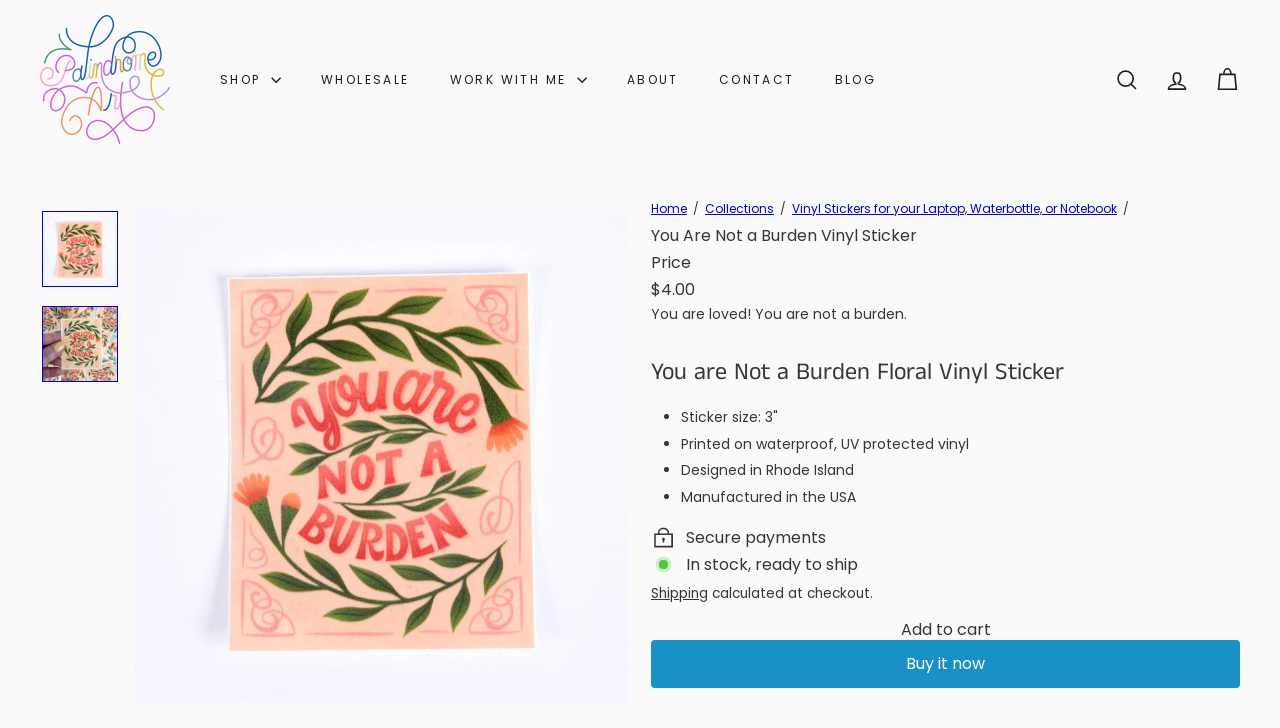

--- FILE ---
content_type: text/css
request_url: https://www.palindromeart.com/cdn/shop/t/13/assets/custom.css?v=114787704313064468991768160864
body_size: -541
content:
.footer__block.footer__block--contact .inline-list.layout-stack li {
    margin: 5px;
}
layout-stack.tag-group.no-bullets .element-chip {
    border-radius: 0px;
    text-transform: uppercase;
}
a.element-button.element-button--inverted {
    background: #fafafa;
    color: #33373b;
}

--- FILE ---
content_type: text/javascript
request_url: https://www.palindromeart.com/cdn/shop/t/13/assets/block.product-title.js?v=124903593559520654341768001271
body_size: -431
content:
import{EVENTS}from"util.events";class VariantSku extends HTMLElement{connectedCallback(){this.abortController=new AbortController,document.addEventListener(`${EVENTS.variantChange}:${this.dataset.sectionId}:${this.dataset.productId}`,this.handleVariantChange.bind(this),{signal:this.abortController.signal})}disconnectedCallback(){this.abortController.abort()}handleVariantChange({detail}){const{html,sectionId,variant}=detail;if(!variant){this.innerHTML="";return}const skuSource=html.querySelector(`variant-sku[data-section-id="${sectionId}"]`);skuSource&&(this.innerHTML=skuSource.innerHTML)}}customElements.define("variant-sku",VariantSku);
//# sourceMappingURL=/cdn/shop/t/13/assets/block.product-title.js.map?v=124903593559520654341768001271


--- FILE ---
content_type: text/javascript
request_url: https://www.palindromeart.com/cdn/shop/t/13/assets/header.drawer.js?v=141974290604176436751768001272
body_size: 273
content:
import{prepareTransition}from"util.misc";import{disableBodyScroll,clearAllBodyScrollLocks}from"vendor.body-scroll-lock";import{trapFocus,removeTrapFocus,focusable}from"util.a11y";import{EVENTS}from"util.events";class HeaderDrawer extends HTMLElement{constructor(){super(),this.isOpen=!1,this.abortController=new AbortController}connectedCallback(){!this.getAttribute("open")||!this.getAttribute("close")||(document.addEventListener(this.getAttribute("open"),this.open.bind(this),{signal:this.abortController.signal}),document.addEventListener(this.getAttribute("close"),this.close.bind(this),{signal:this.abortController.signal}))}open(evt){this.activeElement=evt.target,this.dispatchEvent(new CustomEvent(EVENTS.sizeDrawer,{bubbles:!0})),prepareTransition(this,function(){this.classList.add("is-active")}.bind(this));const _scrollX=window.scrollX,_scrollY=window.scrollY,_prevScrollBehavior=document.documentElement.style.scrollBehavior;document.documentElement.style.scrollBehavior="auto",disableBodyScroll(this,{reserveScrollBarGap:!0}),trapFocus(this),this.addEventListener("keydown",this.handleKeydown,{signal:this.abortController.signal}),requestAnimationFrame(()=>{window.scrollTo(_scrollX,_scrollY),document.documentElement.style.scrollBehavior=_prevScrollBehavior||""}),window.addEventListener("keyup",this.handleWindowKeyup,{signal:this.abortController.signal}),this.dispatchEvent(new CustomEvent(EVENTS.headerOverlayRemoveClass,{bubbles:!0})),this.dispatchEvent(new CustomEvent(EVENTS.headerDrawerOpened,{bubbles:!0})),this.dispatchEvent(new CustomEvent("drawerOpen",{bubbles:!0})),this.isOpen=!0,setTimeout(()=>{window.addEventListener("click",this.handleWindowClick,{signal:this.abortController.signal})},0)}close(evt,noAnimate){if(!(evt&&evt.target.closest&&evt.target.closest(".site-header__drawer"))&&this.isOpen)if(noAnimate)this.classList.remove("is-active"),this.dispatchEvent(new CustomEvent(EVENTS.headerDrawerClosed,{bubbles:!0})),window.removeEventListener("keyup",this.handleWindowKeyup),window.removeEventListener("click",this.handleWindowClick),this.removeEventListener("keydown",this.handleKeydown),this.isOpen=!1,this.activeElement&&removeTrapFocus(this.activeElement),clearAllBodyScrollLocks();else{const onClosed=()=>{this.removeEventListener("transitionend",onClosed),this.dispatchEvent(new CustomEvent(EVENTS.headerDrawerClosed,{bubbles:!0})),window.removeEventListener("keyup",this.handleWindowKeyup),window.removeEventListener("click",this.handleWindowClick),this.removeEventListener("keydown",this.handleKeydown),this.isOpen=!1,this.activeElement&&removeTrapFocus(this.activeElement),clearAllBodyScrollLocks()};this.addEventListener("transitionend",onClosed,{once:!0}),prepareTransition(this,function(){this.classList.remove("is-active")}.bind(this))}}handleWindowKeyup=evt=>{evt.keyCode===27&&this.close()};handleWindowClick=evt=>{this.close(evt)};handleKeydown=evt=>{if(!(evt.key==="Tab"||evt.keyCode===9))return;let elements=[];try{elements=focusable(this)||[]}catch{elements=[]}if(!elements.length)return;const first=elements[0],last=elements[elements.length-1],active=document.activeElement;if(!evt.shiftKey&&active===last){evt.preventDefault(),first&&first.focus();return}if(evt.shiftKey&&(active===first||active===this)){evt.preventDefault(),last&&last.focus();return}};disconnectedCallback(){this.abortController.abort()}}customElements.define("header-drawer",HeaderDrawer);
//# sourceMappingURL=/cdn/shop/t/13/assets/header.drawer.js.map?v=141974290604176436751768001272


--- FILE ---
content_type: text/javascript
request_url: https://www.palindromeart.com/cdn/shop/t/13/assets/product.add-to-cart.js?v=153565341879909331761768001273
body_size: 595
content:
import{EVENTS}from"util.events";import{trapFocus,removeTrapFocus}from"util.a11y";const classes={isAdded:"is-added"};class AddToCart extends HTMLElement{connectedCallback(){this.qtySelector=this.querySelector("quantity-selector"),this.qtySelectorInput=this.qtySelector?.querySelector('input[name="quantity"]'),this.button=this.querySelector(".js-add-to-cart"),this.successMessage=this.querySelector(".js-added"),this.abortController=new AbortController,this.variantId=this.dataset.variantId,this.changingQuantity=!1,this.smallContainer=!1,this.activeElement=null,this.isHovering=!1,this.count=this.getAttribute("data-count")?parseInt(this.getAttribute("data-count")):0,this.container=this.closest(".product-grid-item"),this.debounceTimeout=null,this.pendingQuantity=null,!(!this.button||!this.qtySelector)&&(this.resizeObserver=new ResizeObserver(this.handleResize.bind(this)),!this.count&&this.container&&this.resizeObserver.observe(this.container),this.qtySelector.addEventListener("quantity:change",this.handleQuantityChange.bind(this),{signal:this.abortController.signal}),this.addEventListener("mouseover",()=>{this.isHovering=!0,this.open()},{signal:this.abortController.signal}),this.addEventListener("mouseout",()=>{this.isHovering=!1,this.close()},{signal:this.abortController.signal}),this.button.addEventListener("click",()=>{this.button.classList.contains("at-add-to-cart__button--add")&&(this.changeQuantity(1),this.qtySelectorInput.value=1),this.button.getAttribute("aria-expanded")=="false"?this.open():this.close()},{signal:this.abortController.signal}),this.addEventListener("focusout",evt=>(!this.contains(evt.relatedTarget)||!this.contains(evt.target))&&this.close(),{signal:this.abortController.signal}),this.addEventListener("keydown",evt=>evt.key==="Escape"&&this.close(),{signal:this.abortController.signal}),document.addEventListener(EVENTS.cartUpdated,this.handleCartUpdated.bind(this),{signal:this.abortController.signal}))}disconnectedCallback(){this.abortController.abort(),this.debounceTimeout&&clearTimeout(this.debounceTimeout)}open(){const currentQuantity=this.qtySelectorInput?parseInt(this.qtySelectorInput.value)||0:this.count;!this.button||currentQuantity>0||this.smallContainer||(this.button.setAttribute("aria-expanded","true"),this.classList.remove(classes.isAdded),this.contains(document.activeElement)&&this.qtySelectorInput.focus())}close(){const currentQuantity=this.qtySelectorInput?parseInt(this.qtySelectorInput.value)||0:this.count;!this.button||this.changingQuantity||currentQuantity>0||this.smallContainer||(this.button.setAttribute("aria-expanded","false"),this.activeElement&&this.activeElement.focus())}async handleQuantityChange({detail}){this.contains(document.activeElement)&&(this.activeElement=document.activeElement),this.changeQuantity(detail.qty)}changeQuantity(quantity){this.debounceTimeout&&clearTimeout(this.debounceTimeout),this.changingQuantity=!0,this.pendingQuantity=quantity,this.debounceTimeout=setTimeout(async()=>{const previousQuantity=this.qtySelectorInput?parseInt(this.qtySelectorInput.getAttribute("data-initial-value"))||0:this.count,body={updates:{[this.variantId]:this.pendingQuantity},sections:["cart-ajax"]};try{const response=await this.updateCart(body);this.handleProductAdded(response,this.pendingQuantity,previousQuantity)}catch(error){this.changingQuantity=!1,this.checkShouldClose(),console.error("Cart update failed:",error)}},100)}handleProductAdded(response,newQuantity,previousQuantity){if(this.dispatchEvent(new CustomEvent(EVENTS.ajaxProductAdded,{bubbles:!0,detail:{product:response,preventCartOpen:!0}})),previousQuantity==0&&newQuantity>0&&(this.classList.add(classes.isAdded),trapFocus(this.successMessage),setTimeout(()=>{this.handleCartDrawerChange()},3e3)),this.qtySelectorInput&&this.qtySelectorInput.setAttribute("data-initial-value",newQuantity),this.count=newQuantity,this.setAttribute("data-count",newQuantity),this.button){const isDisabled=newQuantity>0;this.button.disabled=isDisabled,this.button.setAttribute("aria-expanded",isDisabled?"true":"false")}this.changingQuantity=!1,this.checkShouldClose()}async updateCart(body){return fetch(`${window.Shopify.routes.root}cart/update.js`,{method:"POST",headers:{"Content-Type":"application/json"},body:JSON.stringify(body)}).then(response=>{if(!response.ok)throw response;return response.json()})}handleCartDrawerChange(){this.classList.remove(classes.isAdded),removeTrapFocus(this.activeElement)}handleCartUpdated(evt){const cart=evt.detail?.cart;if(!cart)return;const cartItem=cart.items?.find(item=>item.variant_id===parseInt(this.variantId)),newQuantity=cartItem?cartItem.quantity:0;if(this.count=newQuantity,this.setAttribute("data-count",newQuantity),this.qtySelectorInput&&(this.qtySelectorInput.value=newQuantity,this.qtySelector.style.setProperty("--digit-count",`${newQuantity.toString().length}ch`),this.qtySelectorInput.setAttribute("data-initial-value",newQuantity)),this.button){const isDisabled=newQuantity>0;this.button.disabled=isDisabled,this.button.setAttribute("aria-expanded",isDisabled?"true":"false")}}checkShouldClose(){const currentQuantity=this.qtySelectorInput?parseInt(this.qtySelectorInput.value)||0:this.count;!this.isHovering&&currentQuantity===0&&!this.changingQuantity&&!this.smallContainer&&this.button?.setAttribute("aria-expanded","false")}handleResize(){this?.container?.offsetWidth<=235?this.smallContainer=!0:this.smallContainer=!1}}customElements.define("at-add-to-cart",AddToCart);
//# sourceMappingURL=/cdn/shop/t/13/assets/product.add-to-cart.js.map?v=153565341879909331761768001273


--- FILE ---
content_type: text/javascript
request_url: https://www.palindromeart.com/cdn/shop/t/13/assets/element.marquee.js?v=146838365732890290641768001271
body_size: 149
content:
import{debounce}from"util.misc";class ElementMarquee extends HTMLElement{constructor(){super(),this.resizeObserver=null,this.hasResizedOnce=!1,this.lastWidth=0,this.elements={}}connectedCallback(){this.elements.content=this.querySelector(".element-marquee__content"),this.elements.wrapper=this.querySelector(".element-marquee__wrapper"),!(!this.elements.content||!this.elements.content.firstElementChild?.children?.length)&&(this.setupContent(),this.setSpeed(),this.setupHover(),this.setupResizeObserver(),this.setAttribute("data-loaded",""))}disconnectedCallback(){this.cleanupResizeObserver()}setupContent(){const copies=this.calculateNumberOfCopies();[...this.elements.content.children].slice(1).forEach(container=>container.remove());const originalContainer=this.elements.content.firstElementChild;for(let i=1;i<copies;i++){const clone=originalContainer.cloneNode(!0);this.elements.content.appendChild(clone)}this.duplicateContent()}calculateNumberOfCopies(){const containerWidth=this.offsetWidth,itemsContainer=this.elements.content.firstElementChild,itemWidth=itemsContainer instanceof HTMLElement?itemsContainer.offsetWidth:1;return itemWidth===0?1:Math.ceil(containerWidth/itemWidth)+1}duplicateContent(){if(!this.elements.wrapper||!this.elements.content)return;const existingClone=this.elements.wrapper.querySelector('.element-marquee__content[aria-hidden="true"]');existingClone&&existingClone.remove();const clone=this.elements.content.cloneNode(!0);clone.setAttribute("aria-hidden","true"),this.elements.wrapper.appendChild(clone)}setSpeed(){const pixelsPerSecond=50*((parseInt(this.getAttribute("data-speed"))||5)/5),duration=this.offsetWidth/pixelsPerSecond;this.style.setProperty("--marquee-speed",`${duration}s`)}setupHover(){const smoothTransition=targetRate=>{const animation=this.elements.wrapper?.getAnimations()[0];if(!animation)return;const start=animation.playbackRate,duration=300,startTime=performance.now(),animate=time=>{const progress=Math.min((time-startTime)/duration,1),rate=start+(targetRate-start)*progress;animation.updatePlaybackRate(rate),progress<1&&requestAnimationFrame(animate)};requestAnimationFrame(animate)};this.addEventListener("pointerenter",()=>smoothTransition(0)),this.addEventListener("pointerleave",()=>smoothTransition(1))}setupResizeObserver(){this.lastWidth=this.offsetWidth,this.resizeObserver=new ResizeObserver(debounce(250,()=>this.handleResize())),this.resizeObserver.observe(this)}cleanupResizeObserver(){this.resizeObserver&&(this.resizeObserver.disconnect(),this.resizeObserver=null)}handleResize(){if(!this.hasResizedOnce){this.hasResizedOnce=!0;return}const currentWidth=this.offsetWidth;Math.abs(currentWidth-this.lastWidth)/this.lastWidth>.2&&(this.setupContent(),this.setSpeed(),this.lastWidth=currentWidth)}}customElements.define("element-marquee",ElementMarquee);
//# sourceMappingURL=/cdn/shop/t/13/assets/element.marquee.js.map?v=146838365732890290641768001271
